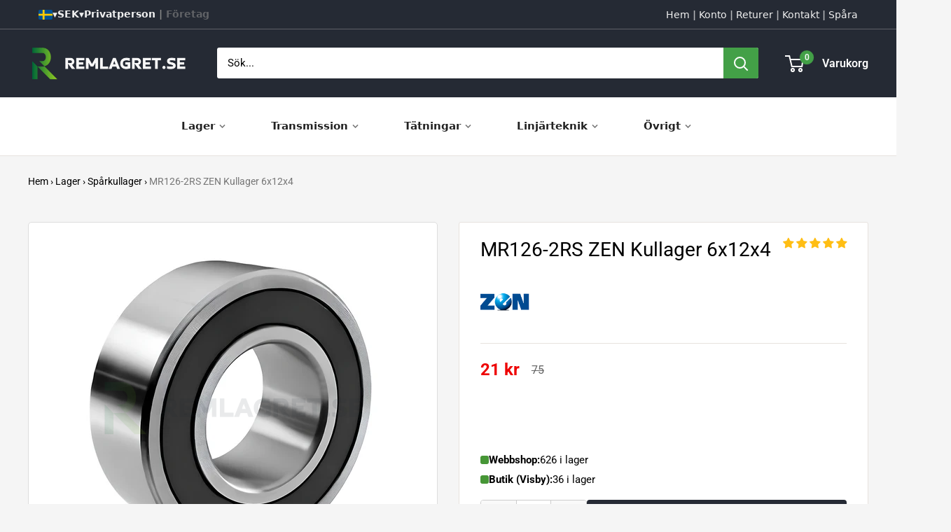

--- FILE ---
content_type: text/html; charset=utf-8
request_url: https://www.remlagret.se/apps/reviews/products?url=https:/www.remlagret.se/products/mr126-2rs-zen-6x12x4-kullager
body_size: 1010
content:
 [ { "@context": "http://schema.org",  "@type": "Product",  "@id": "https://www.remlagret.se/products/mr126-2rs-zen-6x12x4-kullager#product_sp_schemaplus", "mainEntityOfPage": { "@type": "WebPage", "@id": "https://www.remlagret.se/products/mr126-2rs-zen-6x12x4-kullager#webpage_sp_schemaplus", "sdDatePublished": "2026-01-22T18:50+0100", "sdPublisher": { "@context": "http://schema.org", "@type": "Organization", "@id": "https://schemaplus.io", "name": "SchemaPlus App" } }, "additionalProperty": [    { "@type": "PropertyValue", "name" : "Tags", "value": [  "Bredd_4",  "Description-Done-Fix",  "Efterbeteckning_2RS",  "in-stock",  "Innerdiameter_6",  "instock",  "Lagerplats A2A (1)",  "Lagerserie_MR",  "Lagerspel_CN (Standard)",  "location-35480928309-outofstock",  "location-47433805-instock",  "Main-PreOrder",  "Price-Done-Fix-Fix",  "spo-default",  "spo-disabled",  "Tätning_Gummitätat",  "Ytterdiameter_12",  "ZEN"  ] }   ,{"@type": "PropertyValue", "name" : "Title", "value": [  "Default Title"  ] }   ],    "aggregateRating": { "@type": "AggregateRating", "description": "Judge.me 2", "bestRating": "5", "reviewCount": "1", "worstRating": "1", "ratingValue": "5.00" },     "brand": { "@type": "Brand", "name": "ZEN",  "url": "https://www.remlagret.se/collections/vendors?q=ZEN"  },  "category":"Spårkullager", "color": "", "depth":"", "height":"", "itemCondition":"http://schema.org/NewCondition", "logo":"", "manufacturer":"", "material": "", "model":"",  "offers": { "@type": "Offer", "@id": "4348096708661",   "availability": "http://schema.org/InStock",    "inventoryLevel": { "@type": "QuantitativeValue", "value": "626" },    "price" : 21.0, "priceSpecification": [ { "@type": "UnitPriceSpecification", "price": 21.0, "priceCurrency": "SEK" }  ],      "priceCurrency": "SEK", "description": "SEK-2100-\u003cspan class=\"notranslate ht-money\"\u003e21 kr\u003c\/span\u003e-\u003cspan class=\"notranslate ht-money\"\u003e21 SEK\u003c\/span\u003e-21", "priceValidUntil": "2030-12-21",    "shippingDetails": [  { "@type": "OfferShippingDetails", "shippingRate": { "@type": "MonetaryAmount",    "currency": "SEK" }, "shippingDestination": { "@type": "DefinedRegion", "addressCountry": [  ] }, "deliveryTime": { "@type": "ShippingDeliveryTime", "handlingTime": { "@type": "QuantitativeValue", "minValue": "", "maxValue": "", "unitCode": "DAY" }, "transitTime": { "@type": "QuantitativeValue", "minValue": "", "maxValue": "", "unitCode": "DAY" } }  }  ],   "seller": { "@type": "Organization", "name": "Remlagret.se", "@id": "https://www.remlagret.se#organization_sp_schemaplus" } },     "productID":"4348096708661",  "productionDate":"", "purchaseDate":"", "releaseDate":"",  "review": [         { "@context": "https://schema.org/", "@type": "Review", "reviewRating": { "@type": "Rating", "ratingValue": "5" }, "datePublished": "2023-05-18 13:55:56 UTC", "author": { "@type": "Person", "name": "Fredrik Seth" }, "reviewBody": "MR126-2RS ZEN Kullager 6x12x4", "description": "Judge.me Review", "name": "" }  ],   "sku": "10127502",   "mpn": 31213645692981,  "weight": { "@type": "QuantitativeValue", "unitCode": "LBR", "value": "0.005" }, "width":"",    "description": "Kullager MR126-2RS från tillverkaren ZEN med måtten 6x12x4 mm. Kullagret har en frikerande gummitätning på båda sidorna av lagret som skyddar kullagret exemplariskt.\n\n✔ Underhållsfri✔ Förlängd Livslängd✔ Håller kvar smörjfettet✔ Temperaturer upp till +120°C✔ Skyddar och tätar mot vatten, damm och mindre partiklar\n\n\n\n\nSpecifikation\n\n\nProdukt\nMR126-2RS ZEN Kullager 6x12x4\n\n\n\nTillverkare\nZEN\n\n\nTillverkarens Artikelnummer\n\nMR126-2RS\n\n\n\nLagerspel\nCN  - Normalt (Standard)\n\n\nTemperaturområde\n-30°C till +120°C\n\n\nBelastning\nRadiella och axiella belastningar i båda riktningarna\n\n\nReferensvarvtal\nr\/min\n\n\nGränsvarvtal\nr\/min\n\n\nBärighetstal Dynamiskt (C)\nkN\n\n\nBärighetstal Statiskt (C0)\nkN\n\n\nVikt\ng\n\n\n\n \n \n\n\n\nDimensioner\n\n\nInnerdiameter (d)\n6 mm\n\n\nYtterdiameter (D)\n12 mm\n\n\nBredd (B)\n4 mm\n\n\n\n\n\n\n\n\n \n \n\n\n\nEfterbeteckning (Suffix)\n\n\n2RS\nKullagret har en frikerande tätning av NBR gummi på båda sidorna av lagret som skyddar och tätar mot damm och mindre partiklar\n\n\n\n \n \n\n\n\nMaterial\n\n\nInnerring\nStål\n\n\nYtterring\nStål\n\n\nKulor\nStål\n\n\nKulhållare\nPlåt\n\n\nTätning\nNitrilgummi (NBR)\n\n\n\n\n",  "image": [      "https:\/\/www.remlagret.se\/cdn\/shop\/products\/2rs_zen_6bbb694f-2ab6-4d0b-b528-f2fb4fd735db.png?v=1700469114\u0026width=600"      ], "name": "MR126-2RS ZEN Kullager 6x12x4", "url": "https://www.remlagret.se/products/mr126-2rs-zen-6x12x4-kullager" }      ,{ "@context": "http://schema.org", "@type": "BreadcrumbList", "name": "Remlagret.se Breadcrumbs Schema by SchemaPlus", "itemListElement": [  { "@type": "ListItem", "position": 1, "item": { "@id": "https://www.remlagret.se/collections", "name": "Products" } }, { "@type": "ListItem", "position": 2, "item": { "@id": "https://www.remlagret.se/collections/all", "name": "Alla produkter" } },  { "@type": "ListItem", "position": 3, "item": { "@id": "https://www.remlagret.se/products/mr126-2rs-zen-6x12x4-kullager#breadcrumb_sp_schemaplus", "name": "MR126-2RS ZEN Kullager 6x12x4" } } ] }  ]

--- FILE ---
content_type: text/css
request_url: https://www.remlagret.se/cdn/shop/t/217/assets/boost-sd-custom.css?v=1769104246928
body_size: 281
content:
.boost-sd-container .boost-sd__product-list{display:grid!important;grid-template-columns:repeat(4,minmax(0,1fr))!important;gap:14px!important;margin:0!important;padding:0!important;box-sizing:border-box}.boost-sd-container .boost-sd__product-item{width:auto!important;max-width:100%!important;margin:0!important;flex:initial!important}.boost-sd-container .rem-card{border:1px solid #eee;border-radius:12px;padding:10px;background:transparent!important;display:flex;flex-direction:column;height:100%;box-shadow:none!important;transform:none!important}.boost-sd-container .rem-img{aspect-ratio:1/1;overflow:hidden;border-radius:8px;background:#fff;margin-bottom:10px;display:block}.boost-sd-container .rem-img img{width:100%;height:100%;object-fit:cover;display:block}.boost-sd-container .rem-card .boost-sd__product-title,.boost-sd-container .rem-title{margin:3px 0 6px!important;line-height:1.3!important;font-size:13.5px!important;font-weight:600!important;color:#222!important;display:-webkit-box;-webkit-box-orient:vertical;-webkit-line-clamp:2;overflow:hidden;text-overflow:ellipsis;min-height:2.6em}.boost-sd-container .rem-card .boost-sd__product-price,.boost-sd-container .rem-price{font-weight:600;margin-bottom:6px;font-size:16px;line-height:1.2;display:flex;align-items:baseline;gap:8px;flex-wrap:wrap}.boost-sd-container .rem-card .boost-sd__product-price .boost-sd__format-currency:not(.boost-sd__format-currency--price-compare){color:#111!important}.boost-sd-container .rem-price s,.boost-sd-container .rem-card .boost-sd__product-price s{color:#9aa0a6!important;font-weight:400!important;font-size:13.5px!important}.boost-sd-container .rem-card .boost-sd__product-price-compare{display:none!important}.boost-sd-container .rem-rating{display:inline-flex;align-items:center;gap:6px;font-size:13px;color:#444;height:20px;line-height:20px;white-space:nowrap}.boost-sd-container .rem-rating.is-empty{visibility:hidden}.boost-sd-container .rem-card .boost-sd__inventory-status{color:#469636!important;font-weight:500!important;font-size:11.5px!important}@media (max-width: 1200px){.boost-sd-container .boost-sd__product-list{grid-template-columns:repeat(3,minmax(0,1fr))!important}}@media (max-width: 900px){.boost-sd-container .boost-sd__product-list{grid-template-columns:repeat(2,minmax(0,1fr))!important;gap:12px!important}.boost-sd-container .rem-card{border-radius:10px;padding:9px}.boost-sd-container .rem-img{border-radius:8px;margin-bottom:8px}.boost-sd-container .rem-card .boost-sd__product-title,.boost-sd-container .rem-title{font-size:13px!important}.boost-sd-container .rem-price{font-size:15px;gap:6px}.boost-sd-container .rem-price s{font-size:12.5px!important}}@media (max-width: 500px){.boost-sd-container .boost-sd__product-list{grid-template-columns:1fr!important;gap:10px!important}}@media (max-width: 540px){.boost-sd-container .rem-img{background:#fff!important;border-radius:10px!important;padding:6px!important;background-clip:padding-box!important;display:flex!important;align-items:center!important;justify-content:center!important}.boost-sd-container .rem-img img{background:transparent!important;display:block!important;width:100%!important;height:auto!important;object-fit:contain!important}.boost-sd-container .boost-sd__product-item .boost-sd__product-image-container,.boost-sd-container .boost-sd__product-item .boost-sd__product-image,.boost-sd-container .boost-sd__product-item .boost-sd__image-wrapper,.boost-sd-container .boost-sd__product-item .boost-sd__image,.boost-sd-container .boost-sd__product-item picture{background:#fff!important;border-radius:10px!important;padding:6px!important;background-clip:padding-box!important;display:flex!important;align-items:center!important;justify-content:center!important}.boost-sd-container .boost-sd__product-item picture>img{background:transparent!important;display:block!important;width:100%!important;height:auto!important;object-fit:contain!important}.boost-sd-container .boost-sd__product-image-img{background:#fff!important;border-radius:10px!important}.boost-sd-container .boost-sd__product-image-img img{background:transparent!important;object-fit:contain!important;width:100%!important;height:100%!important;display:block!important}}
/*# sourceMappingURL=/cdn/shop/t/217/assets/boost-sd-custom.css.map?v=1769104246928 */


--- FILE ---
content_type: text/javascript
request_url: https://www.remlagret.se/cdn/shop/t/217/assets/custom.js?v=102476495355921946141747914483
body_size: -545
content:
//# sourceMappingURL=/cdn/shop/t/217/assets/custom.js.map?v=102476495355921946141747914483


--- FILE ---
content_type: text/javascript
request_url: https://www.remlagret.se/cdn/shop/t/217/assets/boost-sd-custom.js?v=1769104246928
body_size: 4220
content:
(function(){const STYLE_ID="__rem_boost_v418w_scoped__",ROOT_SELECTOR=".boost-sd-container",LEFT_TOP_GAP="85px",LEFT_MAX_HEIGHT="900px",$=(sel,root=document)=>root.querySelector(sel),$$=(sel,root=document)=>Array.from(root.querySelectorAll(sel)),getRoot=()=>document.querySelector(ROOT_SELECTOR),HEADER_SELECTORS=["header","#shopify-section-header",".shopify-section-header",".site-header",".header",".header-wrapper",".announcement-bar",".announcement-bar__outer","[data-sticky-header]","[data-header]","[data-announce]"];function isVisible(el){if(!el)return!1;const cs=getComputedStyle(el);if(cs.display==="none"||cs.visibility==="hidden")return!1;const r=el.getBoundingClientRect();return r.width>0&&r.height>0}function measureHeaderOnce(){const cands=Array.from(new Set(HEADER_SELECTORS.flatMap(sel=>Array.from(document.querySelectorAll(sel))))).filter(isVisible);let maxH=0;if(cands.forEach(el=>{const rect=el.getBoundingClientRect();Math.round(rect.top)<=0&&(maxH=Math.max(maxH,Math.ceil(rect.height)))}),maxH===0){const hdr=document.querySelector("#shopify-section-header, .shopify-section-header, .site-header, header");isVisible(hdr)&&(maxH=Math.ceil(hdr.getBoundingClientRect().height))}return Math.max(0,maxH)}function setLockedOffsets(){const headerPx=measureHeaderOnce();document.documentElement.style.setProperty("--rem-header-offset-LOCKED",headerPx+"px")}if(setLockedOffsets(),window.addEventListener("resize",()=>setLockedOffsets(),{passive:!0}),!document.getElementById(STYLE_ID)){const css=`
/* === Scope/bas === */
${ROOT_SELECTOR} {
  --boostsd-product-list-background-color: transparent !important;
  --boostsd-toolbar-bg: transparent !important;

  --rem-left-top-gap: ${LEFT_TOP_GAP};
  --rem-left-max-h: ${LEFT_MAX_HEIGHT};
  --rem-left-top-safe: calc(var(--rem-header-offset-LOCKED, 0px) + var(--rem-left-top-gap));
}

/* Lista transparent */
${ROOT_SELECTOR} .boost-sd__product-list-wrap,
${ROOT_SELECTOR} .boost-sd__product-list {
  background: transparent !important;
  border: 0 !important;
  box-shadow: none !important;
}

/* Korten */
${ROOT_SELECTOR} .boost-sd__product-item {
  background: #fff !important;
  border: 0 !important;
  border-radius: 12px !important;
  box-shadow: 0 2px 6px rgba(0,0,0,0.08) !important;
  padding: 10px !important;
  display: flex !important;
  flex-direction: column !important;
  height: 100% !important;
}
${ROOT_SELECTOR} .boost-sd__product-item:hover {
  transform: none !important;
  box-shadow: 0 2px 6px rgba(0,0,0,0.08) !important;
}

/* Flex i link/info f\xF6r inventory l\xE4ngst ned */
${ROOT_SELECTOR} .boost-sd__product-link {
  display: flex !important;
  flex-direction: column !important;
  flex: 1 1 auto !important;
  min-height: 0 !important;
}
${ROOT_SELECTOR} .boost-sd__product-info {
  display: flex !important;
  flex-direction: column !important;
  flex: 1 1 auto !important;
  min-height: 0 !important;
  height: 100% !important;
}

/* ======= TITEL \u2013 h2-stil (mindre, 2 rader) ======= */
${ROOT_SELECTOR} .boost-sd__product-title {
  font: inherit !important;
  font-size: 16px !important;
  line-height: 1.4 !important;
  font-weight: 600 !important;

  display: -webkit-box !important;
  -webkit-line-clamp: 2 !important;
  -webkit-box-orient: vertical !important;
  overflow: hidden !important;

  min-height: calc(1.4em * 2) !important;
  max-height: calc(1.4em * 2) !important;
  margin: 0 0 8px 0 !important;
}
${ROOT_SELECTOR} .boost-sd__product-title a {
  color: inherit !important;
  text-decoration: none !important;
}
${ROOT_SELECTOR} .boost-sd__product-title a:hover {
  text-decoration: underline !important;
}

/* ======= PRIS ======= */
${ROOT_SELECTOR} .boost-sd__product-price {
  display: block !important;
  text-align: left !important;
  white-space: normal !important;
}
${ROOT_SELECTOR} .boost-sd__product-price-content,
${ROOT_SELECTOR} .boost-sd__product-price-content--text-align-left {
  display: inline-flex !important;
  flex-direction: row !important;
  align-items: baseline !important;
  white-space: nowrap !important;
  flex-wrap: nowrap !important;
  gap: 15px !important;
}
${ROOT_SELECTOR} .boost-sd__product-price .boost-sd__format-currency {
  font-size: 20px !important;
  line-height: 1.4 !important;
  font-weight: 600 !important;
}
${ROOT_SELECTOR} .boost-sd__product-price.is-discount
  .boost-sd__format-currency:not(.boost-sd__format-currency--price-compare) {
  color: #ee0000 !important;
}
${ROOT_SELECTOR} .boost-sd__product-price .boost-sd__format-currency--price-compare,
${ROOT_SELECTOR} .boost-sd__product-price > s {
  font-size: 14px !important;
  font-weight: 500 !important;
  color: #777 !important;
  text-decoration: line-through !important;
  opacity: 1 !important;
  display: inline !important;
  white-space: nowrap !important;
  vertical-align: baseline !important;
}

/* ======= Reviews-slot ======= */
${ROOT_SELECTOR} .boost-sd__integration-product-rating,
${ROOT_SELECTOR} .jdgm-prev-badge,
${ROOT_SELECTOR} .boost-sd__rating,
${ROOT_SELECTOR} .boost-sd__product-rating,
${ROOT_SELECTOR} .spr-badge,
${ROOT_SELECTOR} .rem-rating {
  display: block !important;
  min-height: 24px !important;
  margin: 4px 0 8px 0 !important;
  visibility: visible !important;
}
${ROOT_SELECTOR} .rem-rating-slot {
  display: block !important;
  min-height: 24px !important;
  margin: 4px 0 8px 0 !important;
  pointer-events: none !important;
  visibility: hidden !important;
}

/* Lagerstatus l\xE4ngst ned */
${ROOT_SELECTOR} .boost-sd__product-info > .boost-sd__inventory-status {
  margin-top: auto !important;
  font-weight: 500 !important;
  font-size: 14px !important;
  align-self: flex-start !important;
}

/* Collection header transparent */
${ROOT_SELECTOR} .boost-sd__collection-header,
${ROOT_SELECTOR} .boost-sd__collection-header *,
${ROOT_SELECTOR} .boost-sd__collection-header::before,
${ROOT_SELECTOR} .boost-sd__collection-header::after {
  background: transparent !important;
  border: 0 !important;
  box-shadow: none !important;
}

/* H\xF6gra panelen utan border */
${ROOT_SELECTOR} .boost-sd-right {
  border: none !important;
  box-shadow: none !important;
  background: transparent !important;
}

/* Toolbar transparent */
${ROOT_SELECTOR} .boost-sd__toolbar-container,
${ROOT_SELECTOR} .boost-sd__toolbar {
  background: transparent !important;
  box-shadow: none !important;
  border: 0 !important;
  backdrop-filter: none !important;
  -webkit-backdrop-filter: none !important;
}

/* LEFT PANEL \u2013 ingen sticky, l\xE5st offset */
${ROOT_SELECTOR} .boost-sd-left {
  background: transparent !important;
  margin-top: var(--rem-left-top-safe) !important;
}
${ROOT_SELECTOR} .boost-sd__filter-tree-vertical-content {
  background: #fff !important;
  border-radius: 12px !important;
  box-shadow: 0 2px 6px rgba(0,0,0,0.08) !important;
  position: static !important;
  max-height: var(--rem-left-max-h) !important;
  overflow: auto !important;
  -webkit-overflow-scrolling: touch !important;
  scrollbar-gutter: stable both-edges !important;
  width: inherit !important;
  max-width: 100% !important;
  margin: 0 auto !important;
}

/* Scrollbars */
${ROOT_SELECTOR} .boost-sd__filter-tree-vertical-content::-webkit-scrollbar {
  width: 10px; height: 10px;
}
${ROOT_SELECTOR} .boost-sd__filter-tree-vertical-content::-webkit-scrollbar-thumb {
  background: rgba(0,0,0,0.2);
  border-radius: 999px;
}
`.trim(),style=document.createElement("style");style.id=STYLE_ID,style.textContent=css,document.head.appendChild(style)}function ensurePriceRowLayout(root){$$(".boost-sd__product-price-content, .boost-sd__product-price-content--text-align-left",root).forEach(row=>{row.style.setProperty("display","inline-flex","important"),row.style.setProperty("flex-direction","row","important"),row.style.setProperty("align-items","baseline","important"),row.style.setProperty("white-space","nowrap","important"),row.style.setProperty("flex-wrap","nowrap","important"),row.style.setProperty("gap","45px","important")})}function ensureInventoryAtBottom(root){$$(".boost-sd__product-info",root).forEach(info=>{const inv=info.querySelector(".boost-sd__inventory-status");inv&&info.lastElementChild!==inv&&info.appendChild(inv)})}function ensureRatingSlot(root){const ratingSelector=[".boost-sd__integration-product-rating",".jdgm-prev-badge",".boost-sd__rating",".boost-sd__product-rating",".spr-badge",".rem-rating"].join(", ");$$(".boost-sd__product-info",root).forEach(info=>{const hasRating=info.querySelector(ratingSelector);let placeholder=info.querySelector(".rem-rating-slot");if(hasRating)placeholder&&placeholder.remove();else if(!placeholder){const priceBlock=info.querySelector(".boost-sd__product-price, .boost-sd__product-price-content");placeholder=document.createElement("div"),placeholder.className="rem-rating-slot",priceBlock&&priceBlock.parentNode?priceBlock.insertAdjacentElement("afterend",placeholder):info.insertBefore(placeholder,info.firstChild)}})}function equalizeCardHeights(root){const items=$$(".boost-sd__product-item",root);if(!items.length)return;items.forEach(el=>el.style.minHeight="");let maxH=0;items.forEach(el=>{const h=el.offsetHeight;h>maxH&&(maxH=h)}),maxH>0&&items.forEach(el=>el.style.minHeight=maxH+"px")}function fixCollectionHeaderBg(root){const hdr=root.querySelector(".boost-sd__collection-header");hdr&&(hdr.style.setProperty("background","transparent","important"),hdr.style.setProperty("border","0","important"),hdr.style.setProperty("box-shadow","none","important"))}function fixRightPanelBorder(root){$$(".boost-sd-right",root).forEach(el=>{el.style.setProperty("border","none","important"),el.style.setProperty("border-left","none","important"),el.style.setProperty("box-shadow","none","important"),el.style.setProperty("background","transparent","important")})}function fixToolbarBg(root){[".boost-sd__toolbar-container",".boost-sd__toolbar"].forEach(sel=>{$$(sel,root).forEach(el=>{el.style.setProperty("background","transparent","important"),el.style.setProperty("box-shadow","none","important"),el.style.setProperty("border","0","important"),el.style.setProperty("backdrop-filter","none","important"),el.style.setProperty("-webkit-backdrop-filter","none","important")})})}function runAll(root){ensurePriceRowLayout(root),ensureInventoryAtBottom(root),ensureRatingSlot(root),fixCollectionHeaderBg(root),fixRightPanelBorder(root),fixToolbarBg(root),requestAnimationFrame(()=>equalizeCardHeights(root))}function forceTwoColumnsMobile(root){if(!window.matchMedia("(max-width: 540px)").matches)return;const list=$(".boost-sd__product-list",root);if(!list)return;const items=$$(".boost-sd__product-item",root);if(!items.length)return;getComputedStyle(list).display.includes("grid")?(list.style.setProperty("grid-template-columns","repeat(2, minmax(0,1fr))","important"),list.style.setProperty("column-gap","8px","important"),list.style.setProperty("row-gap","12px","important")):(list.style.setProperty("display","flex","important"),list.style.setProperty("flex-wrap","wrap","important"),list.style.setProperty("gap","12px","important"),items.forEach(el=>{el.style.setProperty("box-sizing","border-box","important"),el.style.setProperty("flex","0 0 calc(50% - 6px)","important"),el.style.setProperty("max-width","calc(50% - 6px)","important"),el.style.setProperty("width","calc(50% - 6px)","important")}))}(function(){const MOBILE_STYLE_ID="__rem_boost_v418w_mobile_fix__";if(document.getElementById(MOBILE_STYLE_ID))return;const style=document.createElement("style");style.id=MOBILE_STYLE_ID,style.textContent=`
@media (max-width: 540px) {

  /* Om temat k\xF6r grid: f\xE5nga h\xE4r; annars tar JS-fallback \xF6ver */
  ${ROOT_SELECTOR} .boost-sd__product-list {
    grid-template-columns: repeat(2, minmax(0,1fr)) !important;
    column-gap: 8px !important;
    row-gap: 12px !important;
  }

  /* HELA KORTET kompakt */
  ${ROOT_SELECTOR} .boost-sd__product-item {
    padding: 6px !important;
    border-radius: 10px !important;
    box-shadow: 0 1px 4px rgba(0,0,0,0.08) !important;
  }

  /* Mindre bildh\xF6jd */
  ${ROOT_SELECTOR} .boost-sd__product-item img {
    max-height: 110px !important;
    height: auto !important;
    width: 100% !important;
    object-fit: contain !important;
  }
 ${ROOT_SELECTOR} .boost-sd__product-image,
${ROOT_SELECTOR} .boost-sd__product-image-container,
${ROOT_SELECTOR} .boost-sd__image {
  max-height: 120px !important;

  /* NYTT: vit bakgrund och centrering */
  background: #fff !important;
  border-radius: 8px !important;
  display: flex !important;
  align-items: center !important;
  justify-content: center !important;
}

  /* Titel kompakt (fortfarande 2 rader) */
  ${ROOT_SELECTOR} .boost-sd__product-title {
    font-size: 12.5px !important;
    line-height: 1.3 !important;
    min-height: calc(1.3em * 2) !important;
    max-height: calc(1.3em * 2) !important;
    margin: 0 0 4px 0 !important;
  }

  /* Prisraden kompakt \u2013 gap finjusteras \xE4ven i JS nedan */
  ${ROOT_SELECTOR} .boost-sd__product-price .boost-sd__format-currency {
    font-size: 15px !important;
    line-height: 1.25 !important;
    font-weight: 600 !important;
  }
  ${ROOT_SELECTOR} .boost-sd__product-price .boost-sd__format-currency--price-compare,
  ${ROOT_SELECTOR} .boost-sd__product-price > s {
    font-size: 11.5px !important;
  }

  /* Recensionsrad kompakt */
  ${ROOT_SELECTOR} .boost-sd__integration-product-rating,
  ${ROOT_SELECTOR} .jdgm-prev-badge,
  ${ROOT_SELECTOR} .boost-sd__rating,
  ${ROOT_SELECTOR} .boost-sd__product-rating,
  ${ROOT_SELECTOR} .spr-badge,
  ${ROOT_SELECTOR} .rem-rating,
  ${ROOT_SELECTOR} .rem-rating-slot {
    min-height: 16px !important;
    margin: 2px 0 4px 0 !important;
  }

  /* Lagerstatus kompakt */
  ${ROOT_SELECTOR} .boost-sd__product-info > .boost-sd__inventory-status {
    font-size: 11.5px !important;
    margin-top: auto !important;
  }

  /* Filtrens kort kompakt i mobil */
  ${ROOT_SELECTOR} .boost-sd__filter-tree-vertical-content {
    border-radius: 10px !important;
    max-height: 70vh !important;
  }
}
`,document.head.appendChild(style)})();const _ensurePriceRowLayout_mobile_fix=ensurePriceRowLayout;ensurePriceRowLayout=function(root){_ensurePriceRowLayout_mobile_fix(root);const desiredGap=window.matchMedia("(max-width: 540px)").matches?"18px":"45px";$$(".boost-sd__product-price-content, .boost-sd__product-price-content--text-align-left",root).forEach(row=>row.style.setProperty("gap",desiredGap,"important"))};const _equalizeCardHeights_mobile_fix=equalizeCardHeights;equalizeCardHeights=function(root){const isMobile=window.matchMedia("(max-width: 540px)").matches;$$(".boost-sd__product-item",root).forEach(el=>el.style.minHeight=""),!isMobile&&_equalizeCardHeights_mobile_fix(root)};const _runAll_mobile_fix=runAll;runAll=function(root){_runAll_mobile_fix(root),forceTwoColumnsMobile(root)};function init(){const root=getRoot();root&&(runAll(root),"MutationObserver"in window&&new MutationObserver(()=>runAll(root)).observe(root,{childList:!0,subtree:!0,attributes:!0,characterData:!0}),setTimeout(()=>runAll(root),200),setTimeout(()=>runAll(root),800),window.addEventListener("resize",()=>requestAnimationFrame(()=>runAll(root)),{passive:!0}),window.addEventListener("load",()=>runAll(root)))}document.readyState==="loading"?document.addEventListener("DOMContentLoaded",init):init()})(),function(){const ROOT_SELECTOR=".boost-sd-container",HOTFIX_STYLE_ID="__rem_boost_v418w_mobile_hotfix__";if(!document.getElementById(HOTFIX_STYLE_ID)){const style=document.createElement("style");style.id=HOTFIX_STYLE_ID,style.textContent=`
@media (max-width: 540px) {
  /* 1) Tvinga listan till grid med tv\xE5 kolumner */
  ${ROOT_SELECTOR} .boost-sd__product-list,
  ${ROOT_SELECTOR} .boost-sd__product-list.boost-sd__product-list,
  ${ROOT_SELECTOR} ul.boost-sd__product-list {
    display: grid !important;
    grid-template-columns: repeat(2, minmax(0, 1fr)) !important;
    column-gap: 8px !important;
    row-gap: 12px !important;
    grid-auto-flow: row !important;
  }

  /* 2) Se till att barns width/flex inte tvingar fullbredd */
  ${ROOT_SELECTOR} .boost-sd__product-list > * {
    width: auto !important;
    max-width: none !important;
    min-width: 0 !important;
    flex: 0 0 auto !important;
    grid-column: auto / auto !important;
    margin: 0 !important;
  }

  /* 3) Vissa teman wrappar kortet i ytterligare ett element \u2013 neutralisera */
  ${ROOT_SELECTOR} .boost-sd__product-item,
  ${ROOT_SELECTOR} li.boost-sd__product-item,
  ${ROOT_SELECTOR} .boost-sd__grid-item,
  ${ROOT_SELECTOR} [data-boost-product-item] {
    width: auto !important;
    max-width: none !important;
    flex: 0 0 auto !important;
    grid-column: auto / auto !important;
  }

  /* 4) Kortet sj\xE4lvt lite tajtare */
  ${ROOT_SELECTOR} .boost-sd__product-item {
    padding: 6px !important;
    border-radius: 10px !important;
  }
}
`,document.head.appendChild(style)}function applyHotfix(root=document){if(!window.matchMedia("(max-width: 540px)").matches)return;const list=root.querySelector(`${ROOT_SELECTOR} .boost-sd__product-list, ${ROOT_SELECTOR} .boost-sd__grid, ${ROOT_SELECTOR} ul.boost-sd__product-list, ${ROOT_SELECTOR} [data-view="product-list"]`);if(!list)return;list.classList.forEach(c=>{/one[-_]?column|single[-_]?col|mobile[-_]?one/i.test(c)&&list.classList.remove(c)}),list.style.setProperty("display","grid","important"),list.style.setProperty("grid-template-columns","repeat(2, minmax(0, 1fr))","important"),list.style.setProperty("column-gap","8px","important"),list.style.setProperty("row-gap","12px","important"),Array.from(list.children).forEach(el=>{el.style.setProperty("width","auto","important"),el.style.setProperty("max-width","none","important"),el.style.setProperty("min-width","0","important"),el.style.setProperty("flex","0 0 auto","important"),el.style.setProperty("grid-column","auto / auto","important"),el.style.setProperty("margin","0","important")})}function boot(){applyHotfix();const root=document.querySelector(ROOT_SELECTOR);root&&("MutationObserver"in window&&new MutationObserver(()=>applyHotfix(root)).observe(root,{childList:!0,subtree:!0,attributes:!0,attributeFilter:["class","style"]}),window.addEventListener("resize",()=>applyHotfix(root),{passive:!0}),window.addEventListener("load",()=>applyHotfix(root)),setTimeout(()=>applyHotfix(root),200),setTimeout(()=>applyHotfix(root),800))}document.readyState==="loading"?document.addEventListener("DOMContentLoaded",boot):boot()}();function getLabel(li){return(li.querySelector(".boost-sd__filter-option-item-label")?.textContent||"").trim()}function getAmount(li){const el=li.querySelector(".boost-sd__filter-option-item-amount");if(!el)return NaN;const match=el.textContent.match(/\(([\d.,]+)\)/);return match?parseFloat(match[1].replace(",",".")):NaN}function getNumeric(str){const m=String(str).replace(",",".").match(/[\d.]+/);return m?parseFloat(m[0]):NaN}function compareByNumericOnly(a,b){const na=getNumeric(getLabel(a)),nb=getNumeric(getLabel(b)),aNaN=Number.isNaN(na),bNaN=Number.isNaN(nb);return aNaN&&bNaN?getLabel(a).localeCompare(getLabel(b),void 0,{numeric:!0}):aNaN?1:bNaN?-1:na!==nb?na-nb:getLabel(a).localeCompare(getLabel(b),void 0,{numeric:!0})}function compareByAmount(a,b){const va=getAmount(a),vb=getAmount(b),aNaN=Number.isNaN(va),bNaN=Number.isNaN(vb);return aNaN&&bNaN?0:aNaN?1:bNaN?-1:va-vb}function sortUl(parentElm,ulOrSelector,comparator,direction="asc",target="label"){const ul=typeof ulOrSelector=="string"?parentElm.querySelector(ulOrSelector):ulOrSelector;if(!ul)return;const items=Array.from(ul.querySelectorAll(":scope > li"));items.sort((a,b)=>{let result;return target==="amount"?result=compareByAmount(a,b):result=comparator(a,b),direction==="desc"?-result:result});const frag=document.createDocumentFragment();for(const li of items)frag.appendChild(li);ul.appendChild(frag)}function isNumeric(parentElm,ulOrSelector){const ul=typeof ulOrSelector=="string"?parentElm.querySelector(ulOrSelector):ulOrSelector;if(!ul)return!1;const items=Array.from(ul.querySelectorAll(":scope > li"));return items.length<1?!1:items.every(element=>{const na=getNumeric(getLabel(element));return!Number.isNaN(na)})}function sortOptionList(parentElm,selector,mode="volume",direction="asc",target="label"){sortUl(parentElm,selector,compareByNumericOnly,direction,target)}const sortByNum="numeric",map={"key-asc":{mode:sortByNum,direction:"asc",target:"label"},"key-desc":{mode:sortByNum,direction:"desc",target:"label"},"doc_count-asc":{mode:sortByNum,direction:"asc",target:"amount"},"doc_count-desc":{mode:sortByNum,direction:"desc",target:"amount"}},customizeProductItem={changeFilterOrder:componentRegistry=>{componentRegistry.useComponentPlugin("ProductItemWidget",{name:"Add product type",enabled:!0,apply:()=>({afterRender(element){try{const bwi=window.boostWidgetIntegration;document.querySelectorAll(".boost-sd__filter-option.boost-sd__filter-option").forEach(element2=>{if(isNumeric(element2,".boost-sd__filter-option-listitem")){const test=element2.querySelector(".boost-sd__filter-option-title"),cfg=map["key-asc"];cfg&&sortOptionList(element2,".boost-sd__filter-option-listitem",cfg.mode,cfg.direction,cfg.target)}})}catch(e){console.log("err",e)}}})})}};window.__BoostCustomization__=(window.__BoostCustomization__??[]).concat([customizeProductItem.changeFilterOrder]);
//# sourceMappingURL=/cdn/shop/t/217/assets/boost-sd-custom.js.map?v=1769104246928
